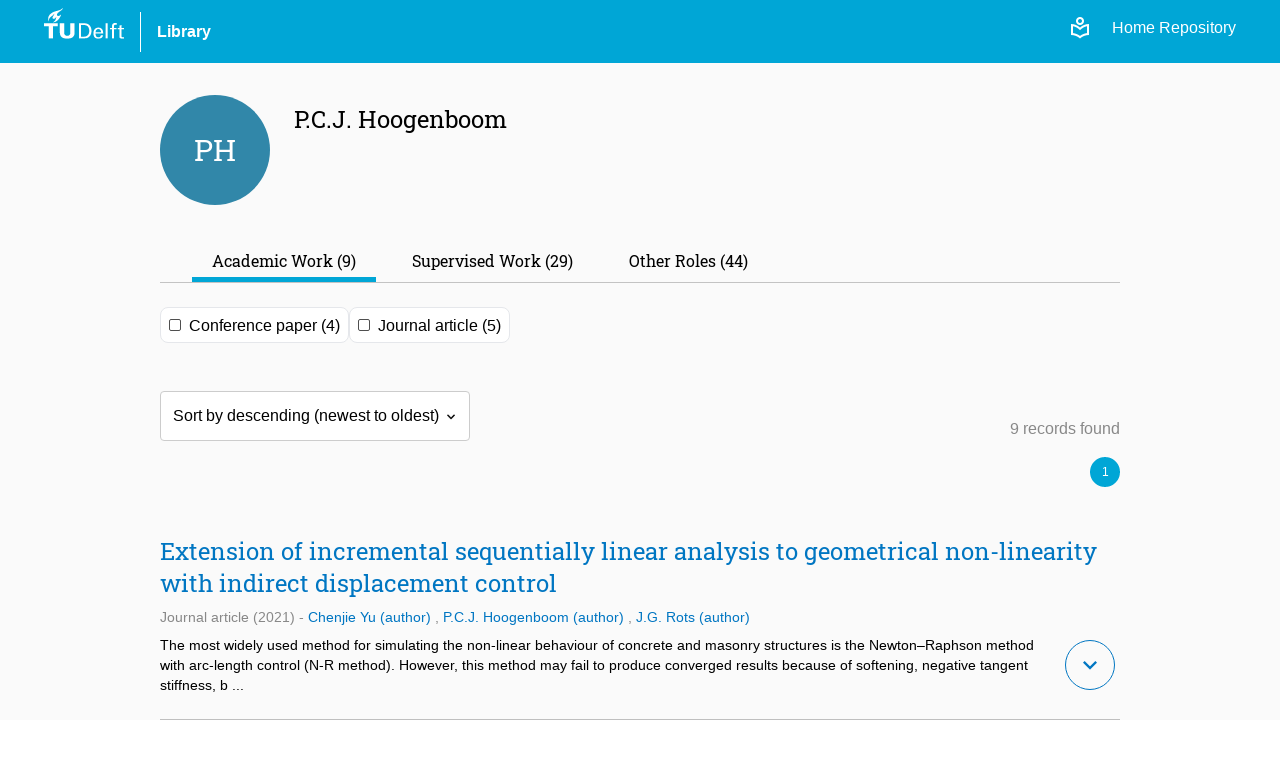

--- FILE ---
content_type: text/html; charset=utf-8
request_url: https://repository.tudelft.nl/person/Person_212e65bb-7027-4fa7-a98e-758627cc6126
body_size: 15152
content:
<!DOCTYPE html>
<html lang="en">
<head>
    <!-- Google tag (gtag.js) -->
    <script async src="https://www.googletagmanager.com/gtag/js?id=G-0YJD8QMQXL"></script>
    <script>
        window.dataLayer = window.dataLayer || [];

        function gtag() {
            dataLayer.push(arguments);
        }

        gtag('js', new Date());
        gtag('config', 'G-0YJD8QMQXL');
    </script>
    
        <title> P.C.J. Hoogenboom  | TU Delft Repository</title>
        <link rel=stylesheet href=/static/css/webapp.css type=text/css> <!-- need to remove -->
        <link rel=stylesheet href=/static/css/global.css type=text/css> <!-- need to remove -->
        <link rel=stylesheet href=/static/css/layout.css type=text/css>
        <link rel=stylesheet href=/static/css/MaterialIcon.css type=text/css>
        <link rel="icon" type="image/png" href="/static/images/favicon.ico">
        <link rel="stylesheet" href="/static/dist/css/output.css">
    
    
    
</head>
<body>
<div class="flex min-h-screen flex-col bg-off-white">

    <!-- Header -->
    <header class="bg-tu-delft-primary-blue text-white">
        
            <div class="xl:w-[1224px] m-auto flex flex-row justify-between px-4 py-2">
	<div class="flex flex-row space-x-4 justify-between items-center">
		<div class="w-20 pb-4">
			<a href="/"
				><img
					class="logo"
					src="/static/images/logo/tudelft_logo.svg"
					alt="TU Delft"
			/></a>
		</div>
		<div class="w-px h-10 bg-white"></div>
		<div>
			<a
				href="https://www.tudelft.nl/library"
				target="_blank"
				class="hover:underline font-bold"
				>Library</a
			>
		</div>
	</div>

	<div class="flex flex-row justify-end space-x-3 z-40">
		<div class="flex flex-row space-x-5 pt-2">
			<!-- The Figma design for the login link/button is below, but temporarily disabled -->
			<!-- <a href="/login">
				<span class="material-symbols-outlined align-sub text-base">
					login
				</span>
				Login
			</a> -->
			<a href="/login"
				><span class="material-symbols-outlined">local_library</span></a
			>
			<a class="text-white" href="/">Home Repository</a>
		</div>
	</div>
</div>
        
    </header>


    <!-- Main Content -->
    <main class="flex-grow">
        

    <div class="background-off-white">
        <div class="container items-start">
            <div class="content space-y-p pb-10">

                <!------------------------------------------------------------
                -----------------------  Person ------------------------------
                ------------------------------------------------------------->
                

                    <div class="person flex flex-row space-x-6">
                        

<div class="badge" id="badge-" data-color="PH">
    
        PH
    
</div>

<script>
    document.addEventListener("DOMContentLoaded", function () {
        applyColorsToBadge()
    });

    function applyColorsToBadge() {
        /**
         * If not photo the person background badges are colorizing according to them name
         * (to maintain color constant without necessity of entry in database)
         * This script apply the bg colors according.
         */

        const elementBadge = document.getElementById("badge-")
        const badgeHasImage = elementBadge.children[0]

        if (badgeHasImage) {
            elementBadge.style.backgroundColor = "transparent"
        } else {
            const colorId = "PH"
            elementBadge.style.backgroundColor = generateColor(colorId);
        }
    }

    const colorPalette = [
        "#0076C2", "#009B77", "#E21A1A", "#D4A300",
        "#2978A0", "#315659", "#9AB87A",
        "#444B6E", "#3D315B", "#7D8CC4",
        "#7E5920", "#8E5572", "#C879FF",
    ];

    function generateColor(input) {
        /**
         * Function to generate a color from input string
         */

            // Hash the input to generate a consistent number
        let hash = 0;
        for (let i = 0; i < input.length; i++) {
            hash = input.charCodeAt(i) + ((hash << 5) - hash);
        }

        // Map the hash to the color palette
        const paletteIndex = Math.abs(hash) % colorPalette.length;
        const baseColor = colorPalette[paletteIndex];

        // Slightly modify the base color to keep it unique
        return adjustColor(baseColor, hash);
    }


    function adjustColor(color, hash) {
        /*
        * Function to slightly adjust the color within colorPalette range to keep it unique
        * We have a color range pallet to maintain colors inside a certain website palette
        */
        let r = parseInt(color.substr(1, 2), 16);
        let g = parseInt(color.substr(3, 2), 16);
        let b = parseInt(color.substr(5, 2), 16);

        // Add a slight variation based on the hash
        r = (r + (hash & 0x0F)) % 256;
        g = (g + ((hash >> 4) & 0x0F)) % 256;
        b = (b + ((hash >> 8) & 0x0F)) % 256;

        // Ensure color remains within range
        return `#${('00' + r.toString(16)).substr(-2)}${('00' + g.toString(16)).substr(-2)}${('00' + b.toString(16)).substr(-2)}`;
    }
</script>
                        <div class="details py-2 space-y-1.5">
                            <h2>P.C.J. Hoogenboom</h2>
                            <div class="text-sm text-lighter-gray">
                                
                                    
                                    
                                
                            </div>
                        </div>
                    </div>
                

                <!--------------------------------------------------------------
                -----------------------  Messages ------------------------------
                --------------------------------------------------------------->
                

                <!----------------------------------------------------------------
                -------------------  Filters and navigations ---------------------
                ------------------------------------------------------------------>

                <div class="mt-10">
                    


<!-------------------------------------------------------------------------
---------------------- NAVIGATION TO OPEN THE TABS ------------------------
-------------------------------------------------------------------------->

<nav class="nav-tabs person-nav">
    <ul class="flex flex-row space-x-4 px-8">
        
            
    <li class="nav-tab-link">
        <a href="/person/academic/Person_212e65bb-7027-4fa7-a98e-758627cc6126?page=1" data-tab="academic">
            Academic Work (9)
        </a>
    </li>

        
        
            
    <li class="nav-tab-link">
        <a href="/person/supervised/Person_212e65bb-7027-4fa7-a98e-758627cc6126?page=1" data-tab="supervised">
            Supervised Work (29)
        </a>
    </li>

        
        
        
            
    <li class="nav-tab-link">
        <a href="/person/other/Person_212e65bb-7027-4fa7-a98e-758627cc6126?page=1" data-tab="other">
            Other Roles (44)
        </a>
    </li>

        
    </ul>
</nav>




    <script>

        // Add event listeners to the navigation tabs active based on the url
        document.addEventListener('DOMContentLoaded', function () {
            setActiveTab();
        });

        function setActiveTab() {
            const path = window.location.pathname;
            document.querySelectorAll('.nav-tab-link a').forEach(function (tabLink) {
                tabLink.classList.remove("active");
            });

            const activeTab = getActiveTab(path)
            activeTab.classList.add("active");
        }

        function getActiveTab(path) {
            /**
             * We first look at the path to see which tab is active (being displayed)
             * If the path is not present, the user is in the "root/default" of the page "/person/:person_id".
             * Is this case the first one (following the order in tabMapping) who has some quantity of work is the tab
             * being displayed (check person_controller.py), thus this one is set active.
             */

            const tabMapping = {
                academic: 9,
                supervised: 29,
                editorial: 0,
                other: 44
            };

            // Check path first to set tab as active
            for (let key in tabMapping) {
                if (path.includes(key)) {
                    return document.querySelector(`[data-tab="${key}"]`);
                }
            }

            // Fallback to work quantities
            for (let key in tabMapping) {
                if (tabMapping[key] > 0) {
                    return document.querySelector(`[data-tab="${key}"]`);
                }
            }

            return null; // default case, if no match
        }

    </script>


                </div>

                
                    <div class="flex flex-wrap gap-4 my-6">
                        
                            
    <div class="inline-flex items-center px-2 py-1 rounded-lg border bg-white cursor-pointer" id="object_type_conference_paper_card">
        <div class="flex items-center relative">
            <input type="checkbox"
                   data-type="object_type"
                   data-category="object_type"
                   data-key="conference_paper"
                   
                   name="checkbox_object_type_conference_paper"
                   class="peer h-3 w-3 cursor-pointer appearance-none rounded-sm bg-white border border-[#4F4F4F] hover:border-black checked:border-none filter-checkbox checkbox-card"
                   id="object_type_conference_paper_filter_id"/>
            <span class="absolute text-tu-delft-primary-blue opacity-0 peer-checked:opacity-100 top-1/2 left-1/2 transform -translate-x-1/2 -translate-y-1/2">
              <svg xmlns="http://www.w3.org/2000/svg" class="h-2.5 w-2.5" viewBox="0 0 20 20" fill="currentColor"
                   stroke="currentColor" stroke-width="1">
                <path fill-rule="evenodd"
                      d="M16.707 5.293a1 1 0 010 1.414l-8 8a1 1 0 01-1.414 0l-4-4a1 1 0 011.414-1.414L8 12.586l7.293-7.293a1 1 0 011.414 0z"
                      clip-rule="evenodd"></path>
              </svg>
            </span>
        </div>
        <label class="cursor-pointer ml-2 mt-0.5 select-none" for="object_type_conference_paper_filter_id">
            
                Conference paper
            
             (4)
        </label>
    </div>

                        
                            
    <div class="inline-flex items-center px-2 py-1 rounded-lg border bg-white cursor-pointer" id="object_type_journal_article_card">
        <div class="flex items-center relative">
            <input type="checkbox"
                   data-type="object_type"
                   data-category="object_type"
                   data-key="journal_article"
                   
                   name="checkbox_object_type_journal_article"
                   class="peer h-3 w-3 cursor-pointer appearance-none rounded-sm bg-white border border-[#4F4F4F] hover:border-black checked:border-none filter-checkbox checkbox-card"
                   id="object_type_journal_article_filter_id"/>
            <span class="absolute text-tu-delft-primary-blue opacity-0 peer-checked:opacity-100 top-1/2 left-1/2 transform -translate-x-1/2 -translate-y-1/2">
              <svg xmlns="http://www.w3.org/2000/svg" class="h-2.5 w-2.5" viewBox="0 0 20 20" fill="currentColor"
                   stroke="currentColor" stroke-width="1">
                <path fill-rule="evenodd"
                      d="M16.707 5.293a1 1 0 010 1.414l-8 8a1 1 0 01-1.414 0l-4-4a1 1 0 011.414-1.414L8 12.586l7.293-7.293a1 1 0 011.414 0z"
                      clip-rule="evenodd"></path>
              </svg>
            </span>
        </div>
        <label class="cursor-pointer ml-2 mt-0.5 select-none" for="object_type_journal_article_filter_id">
            
                Journal article
            
             (5)
        </label>
    </div>

                        
                    </div>
                

                <!-------------------------------------------------------------
                -----------------------  Records ------------------------------
                -------------------------------------------------------------->
                
                    <div class="mt-12">
                        <div class="flex flex-row justify-between items-end">
                            
   <div class="custom-select">
        <label for="sort_by"></label>
        <select id="sort_by" class="space-y-3" name="sort_by">
            
                
                    <option value="descending"
                         >
                        
                            Sort by descending (newest to oldest)
                        
                    </option>
                
                    <option value="ascending"
                        
                            selected="selected"
                         >
                        
                            Sort by ascending (oldest to newest)
                        
                    </option>
                
            
        </select>
    </div>

                            <div class="text-right text-light-gray">
                                <p>9 records found</p>
                            </div>

                        </div>
                        <div class="flex-0 flex-col search-index items-center mb-6">
                            
                                








    







    













    
        
    



    
    
    
    


<div class="flex justify-end mt-4 ">
    


    
        
            <div class="pagination selected">
                <p>1</p>
            </div>
        
    

    
</div>


                            
                        </div>
                        
                            

    <div class="listed-record-preview py-6">

        <div class="flex space-x-2">
            <div class="flex-1 space-y-1">
                <a href="/record/uuid:5581a1db-fd31-4d24-8df8-4ab5aa528816">
                    <p class="text-2xl font-roboto font-medium grow text-tu-delft-secondary-blue hover:underline">Extension of incremental sequentially linear analysis to geometrical non-linearity with indirect displacement control</p>
                </a>
                
            </div>

            

            
        </div>

        

        <div>

            <div class="metadata mt-2">
                
                    Journal article
                

                
                    
                    
                        (2021)
                    
                

                

                -<!-- If role, then display contributors role together with the name -->
    <a href="/person/Person_9dc2f060-961b-4bf3-b915-bef3c35688f7">
        <span class="hover:underline text-tu-delft-secondary-blue">

            Chenjie

            
                Yu
                (author)</span>
        </a>,<!-- If role, then display contributors role together with the name -->
    <a href="/person/Person_212e65bb-7027-4fa7-a98e-758627cc6126">
        <span class="hover:underline text-tu-delft-secondary-blue">

            P.C.J.

            
                Hoogenboom
                (author)</span>
        </a>,<!-- If role, then display contributors role together with the name -->
    <a href="/person/Person_b539cb75-f03c-4675-a2d9-e50ecd0cc466">
        <span class="hover:underline text-tu-delft-secondary-blue">

            J.G.

            
                Rots
                (author)</span>
        </a></div>

            


            
        </div>

        <div id="description-Thing_5581a1db-fd31-4d24-8df8-4ab5aa528816" class="description mt-2 text-sm">
            <div class="flex items-bottom">
                
                    
                    <div class="flex-1 mr-0">
                        <div id="short-description-Thing_5581a1db-fd31-4d24-8df8-4ab5aa528816"
                             class="short-description">
                            <div>
                                The most widely used method for simulating the non-linear behaviour of concrete and masonry structures is the Newton–Raphson method with arc-length control (N-R method). However, this method may fail to produce converged results because of softening, negative tangent stiffness, b
                                ...
                            </div>
                        </div>
                        
                        <div id="full-description-Thing_5581a1db-fd31-4d24-8df8-4ab5aa528816" class="full-description"
                             style="display: none">
                            <p>The most widely used method for simulating the non-linear behaviour of concrete and masonry structures is the Newton–Raphson method with arc-length control (N-R method). However, this method may fail to produce converged results because of softening, negative tangent stiffness, bifurcations or snap-back. Sometimes, convergence can be obtained by controlling degrees of freedom in the failure process zone or by applying sequentially linear analysis (SLA). However, the location of the failure is often not known a priori and geometrical non-linearity needs to be included. Recently, incremental sequentially linear analysis (ISLA) has been proposed, which is based on a combination of the N-R method and SLA. The solution search path follows damage cycles sequentially with secant stiffness corresponding to local damage increments, which traces both damage history (explicit) and displacement history (implicit). The objective of this paper is to demonstrate that ISLA can be applied to problems that behave geometrically nonlinear in addition to physically nonlinear. In this paper, we introduce a method that combines ISLA with indirect displacement control. This method stabilises localised damage process areas and avoids the global unloading caused by geometrical and physical non-linearity. The method uses one or more control points, which are positioned independently of the failure process zones. Two masonry walls were tested and analysed. The load was perpendicular to their planes and evenly distributed. The walls were supported on two or four edges. Stable post-peak results were computed for large geometrical non-linear displacements, and localised crack propagation was computed robustly and correctly.</p>
                        </div>
                    </div>
                    <div class="flex-0">
                        
                            <button id="btn-more-Thing_5581a1db-fd31-4d24-8df8-4ab5aa528816" class="btn-more"
                                    onclick="displayFullDescription('Thing_5581a1db-fd31-4d24-8df8-4ab5aa528816')">
                                expand_more
                            </button>
                        
                    </div>
                
            </div>
        </div>
    </div>

                        
                            

    <div class="listed-record-preview py-6">

        <div class="flex space-x-2">
            <div class="flex-1 space-y-1">
                <a href="/record/uuid:f78509ff-197b-4e65-93c7-d96b92eaf279">
                    <p class="text-2xl font-roboto font-medium grow text-tu-delft-secondary-blue hover:underline">General formulation of equivalent moment factor for elastic lateral torsional buckling of slender rectangular sections and I-sections</p>
                </a>
                
            </div>

            

            
        </div>

        

        <div>

            <div class="metadata mt-2">
                
                    Journal article
                

                
                    
                    
                        (2020)
                    
                

                

                -<!-- If role, then display contributors role together with the name -->
    <a href="/person/Person_96ec6e6b-5875-4c6e-85dc-fe8aba7c83cb">
        <span class="hover:underline text-tu-delft-secondary-blue">

            D.

            
                Bresser
                (author)</span>
        </a>,<!-- If role, then display contributors role together with the name -->
    <a href="/person/Person_647ab0ac-d580-4020-b813-c7f15da3a19a">
        <span class="hover:underline text-tu-delft-secondary-blue">

            G.J.P.

            
                Ravenshorst
                (author)</span>
        </a>,<!-- If role, then display contributors role together with the name -->
    <a href="/person/Person_212e65bb-7027-4fa7-a98e-758627cc6126">
        <span class="hover:underline text-tu-delft-secondary-blue">

            P.C.J.

            
                Hoogenboom
                (author)</span>
        </a></div>

            


            
        </div>

        <div id="description-Thing_f78509ff-197b-4e65-93c7-d96b92eaf279" class="description mt-2 text-sm">
            <div class="flex items-bottom">
                
                    
                    <div class="flex-1 mr-0">
                        <div id="short-description-Thing_f78509ff-197b-4e65-93c7-d96b92eaf279"
                             class="short-description">
                            <div>
                                In the past decades, great progress has been made in analyzing lateral torsional buckling of slender beams. The phenomena has been accurately described by differential equations, closed form solutions are available for specific cases and the solution for any load and any boundary
                                ...
                            </div>
                        </div>
                        
                        <div id="full-description-Thing_f78509ff-197b-4e65-93c7-d96b92eaf279" class="full-description"
                             style="display: none">
                            <p>In the past decades, great progress has been made in analyzing lateral torsional buckling of slender beams. The phenomena has been accurately described by differential equations, closed form solutions are available for specific cases and the solution for any load and any boundary condition can be obtained by finite element analysis. Timber and steel design standards provide a procedure based on equivalent moment factors. With this procedure, beams can be designed straightforwardly. However, modern designers continue to push the envelope and more irregular load patterns are found, on which the design standards do not provide solutions. Consequently, designers are forced to determine the equivalent moment factors based on case-specific literature and/or conservative assumptions. Unfortunately, this makes many challenging modern designs uneconomical. Furthermore, significant inconsistencies between the different design procedures are found. For that purpose, this paper proposes a solution in the form of a general formulation to determine equivalent moment factors for any loading on a single-span beam for both free and restrained lateral bending and/or warping at the supports, for both I-sections and rectangular slender sections loaded in the shear center. It is shown that the obtained moment factors are accurate and in good agreement with design standards and literature, and a wide range of irregular load patterns is considered.</p>
                        </div>
                    </div>
                    <div class="flex-0">
                        
                            <button id="btn-more-Thing_f78509ff-197b-4e65-93c7-d96b92eaf279" class="btn-more"
                                    onclick="displayFullDescription('Thing_f78509ff-197b-4e65-93c7-d96b92eaf279')">
                                expand_more
                            </button>
                        
                    </div>
                
            </div>
        </div>
    </div>

                        
                            

    <div class="listed-record-preview py-6">

        <div class="flex space-x-2">
            <div class="flex-1 space-y-1">
                <a href="/record/uuid:353f8d7f-28fe-46e0-ae26-70ed98be3450">
                    <p class="text-2xl font-roboto font-medium grow text-tu-delft-secondary-blue hover:underline">Incremental sequentially linear analysis of a notched beam</p>
                </a>
                
            </div>

            

            
        </div>

        

        <div>

            <div class="metadata mt-2">
                
                    Conference paper
                

                
                    
                    
                        (2018)
                    
                

                

                -<!-- If role, then display contributors role together with the name -->
    <a href="/person/Person_9dc2f060-961b-4bf3-b915-bef3c35688f7">
        <span class="hover:underline text-tu-delft-secondary-blue">

            Chenjie

            
                Yu
                (author)</span>
        </a>,<!-- If role, then display contributors role together with the name -->
    <a href="/person/Person_212e65bb-7027-4fa7-a98e-758627cc6126">
        <span class="hover:underline text-tu-delft-secondary-blue">

            P.C.J.

            
                Hoogenboom
                (author)</span>
        </a>,<!-- If role, then display contributors role together with the name -->
    <a href="/person/Person_b539cb75-f03c-4675-a2d9-e50ecd0cc466">
        <span class="hover:underline text-tu-delft-secondary-blue">

            J.G.

            
                Rots
                (author)</span>
        </a></div>

            


            
        </div>

        <div id="description-Thing_353f8d7f-28fe-46e0-ae26-70ed98be3450" class="description mt-2 text-sm">
            <div class="flex items-bottom">
                
                    
                    <div class="flex-1 mr-0">
                        <div id="short-description-Thing_353f8d7f-28fe-46e0-ae26-70ed98be3450"
                             class="short-description">
                            <div>
                                Incremental Sequentially Linear Analysis (ISLA) is a new algorithm for non-linear finite element analysis. It is an extension of Sequentially Linear Analysis (SLA) which has been applied since 2001 as an alternative to the Newton-Raphson method when bifurcation, snap-back or dive
                                ...
                            </div>
                        </div>
                        
                        <div id="full-description-Thing_353f8d7f-28fe-46e0-ae26-70ed98be3450" class="full-description"
                             style="display: none">
                            Incremental Sequentially Linear Analysis (ISLA) is a new algorithm for non-linear finite element analysis. It is an extension of Sequentially Linear Analysis (SLA) which has been applied since 2001 as an alternative to the Newton-Raphson method when bifurcation, snap-back or divergence problems arise. ISLA is an incremental procedure with an implicit scheme, which starts and ends with an equilibrium state. The solution search path fol-lows damage steps sequentially with secant stiffness. In each iteration only one element is selected for damaging in the next iteration, which is a similar procedure as used in SLA. In this paper, ISLA is explained and demonstrated for a notched beam test. Because of the incremental procedure, ISLA can be extended to non-proportional loading, geometrically non-linear analysis and transient analysis. The searching path of ISLA is based on physical parameters (damage and history) rather than guided by numerical parameters. In addition, the method keeps the same incremental format throughout the entire analysis, circumventing the need to switch intermittently from incremental to total approaches or vice versa.
                        </div>
                    </div>
                    <div class="flex-0">
                        
                            <button id="btn-more-Thing_353f8d7f-28fe-46e0-ae26-70ed98be3450" class="btn-more"
                                    onclick="displayFullDescription('Thing_353f8d7f-28fe-46e0-ae26-70ed98be3450')">
                                expand_more
                            </button>
                        
                    </div>
                
            </div>
        </div>
    </div>

                        
                            

    <div class="listed-record-preview py-6">

        <div class="flex space-x-2">
            <div class="flex-1 space-y-1">
                <a href="/record/uuid:86d89831-55d2-4316-96a3-65fb0ec8e82e">
                    <p class="text-2xl font-roboto font-medium grow text-tu-delft-secondary-blue hover:underline">Incremental sequentially linear analysis to control failure for quasi-brittle materials and structures including non-proportional loading</p>
                </a>
                
            </div>

            

            
        </div>

        

        <div>

            <div class="metadata mt-2">
                
                    Journal article
                

                
                    
                    
                        (2018)
                    
                

                

                -<!-- If role, then display contributors role together with the name -->
    <a href="/person/Person_9dc2f060-961b-4bf3-b915-bef3c35688f7">
        <span class="hover:underline text-tu-delft-secondary-blue">

            Chenjie

            
                Yu
                (author)</span>
        </a>,<!-- If role, then display contributors role together with the name -->
    <a href="/person/Person_212e65bb-7027-4fa7-a98e-758627cc6126">
        <span class="hover:underline text-tu-delft-secondary-blue">

            P.C.J.

            
                Hoogenboom
                (author)</span>
        </a>,<!-- If role, then display contributors role together with the name -->
    <a href="/person/Person_b539cb75-f03c-4675-a2d9-e50ecd0cc466">
        <span class="hover:underline text-tu-delft-secondary-blue">

            J.G.

            
                Rots
                (author)</span>
        </a></div>

            


            
        </div>

        <div id="description-Thing_86d89831-55d2-4316-96a3-65fb0ec8e82e" class="description mt-2 text-sm">
            <div class="flex items-bottom">
                
                    
                    <div class="flex-1 mr-0">
                        <div id="short-description-Thing_86d89831-55d2-4316-96a3-65fb0ec8e82e"
                             class="short-description">
                            <div>
                                Quasi brittle materials, such as un-reinforced masonry or concrete are difficult to analyse because often the traditional Newton–Raphson (N-R) procedure fails to converge. Many solutions have been proposed such as Sequentially Linear Analysis (SLA), but these may fail in case of 
                                ...
                            </div>
                        </div>
                        
                        <div id="full-description-Thing_86d89831-55d2-4316-96a3-65fb0ec8e82e" class="full-description"
                             style="display: none">
                            Quasi brittle materials, such as un-reinforced masonry or concrete are difficult to analyse because often the traditional Newton–Raphson (N-R) procedure fails to converge. Many solutions have been proposed such as Sequentially Linear Analysis (SLA), but these may fail in case of non-proportional loading with a large prestress. In this paper a new method is proposed that is based on a combination of the Newton–Raphson method and Sequentially Linear Analysis. The method is incremental; each increment starts and ends with an equilibrium state. The solution search path follows damage cycles sequentially with secant stiffness. The proposed method is demonstrated to be robust and accurate. It has been tested on prestressed concrete beams. It can be naturally extended to other types of analyses (e.g. geometrically non-linear analysis and transient analysis) due to the incremental procedure. In addition, it is shown that high prestress values can transform the behaviour of a concrete beam from softening to hardening.
                        </div>
                    </div>
                    <div class="flex-0">
                        
                            <button id="btn-more-Thing_86d89831-55d2-4316-96a3-65fb0ec8e82e" class="btn-more"
                                    onclick="displayFullDescription('Thing_86d89831-55d2-4316-96a3-65fb0ec8e82e')">
                                expand_more
                            </button>
                        
                    </div>
                
            </div>
        </div>
    </div>

                        
                            

    <div class="listed-record-preview py-6">

        <div class="flex space-x-2">
            <div class="flex-1 space-y-1">
                <a href="/record/uuid:10d42863-9c37-4d2e-ac1f-fc3506ab0080">
                    <p class="text-2xl font-roboto font-medium grow text-tu-delft-secondary-blue hover:underline">Case-Study on the Application of Precast Double-Curved Concrete Elements for the Green Planet Shell Structure</p>
                </a>
                
            </div>

            

            
        </div>

        

        <div>

            <div class="metadata mt-2">
                
                    Conference paper
                

                
                    
                    
                        (2018)
                    
                

                

                -<!-- If role, then display contributors role together with the name -->
    <a href="/person/Person_1d9a0d86-1a72-4d15-9633-17da19a1f66a">
        <span class="hover:underline text-tu-delft-secondary-blue">

            S.

            
                Witterholt
                (author)</span>
        </a>,<!-- If role, then display contributors role together with the name -->
    <a href="/person/Person_f017d305-730e-466e-89d8-4a6b44f69757">
        <span class="hover:underline text-tu-delft-secondary-blue">

            H.R.

            
                Schipper
                (author)</span>
        </a>,<!-- If role, then display contributors role together with the name -->
    <a href="/person/Person_f19f6f00-2b8e-411f-a28d-702f92b1a93b">
        <span class="hover:underline text-tu-delft-secondary-blue">

            S.

            
                Grunewald
                (author)</span>
        </a>,<!-- If role, then display contributors role together with the name -->
    <a href="/person/Person_212e65bb-7027-4fa7-a98e-758627cc6126">
        <span class="hover:underline text-tu-delft-secondary-blue">

            P.C.J.

            
                Hoogenboom
                (author)</span>
        </a>,<!-- If role, then display contributors role together with the name -->
    <a href="/person/Person_44f455a1-5dba-48e4-a78a-079e0b06be2d">
        <span class="hover:underline text-tu-delft-secondary-blue">

            R.

            
                Nijsse
                (author)</span>
        </a>,<!-- If role, then display contributors role together with the name -->
    <a href="/person/Person_8067b510-557c-4dd5-843e-dd4d033b7fa0">
        <span class="hover:underline text-tu-delft-secondary-blue">

            H

            
                van Vliet
                (author)</span>
        </a></div>

            


            
        </div>

        <div id="description-Thing_10d42863-9c37-4d2e-ac1f-fc3506ab0080" class="description mt-2 text-sm">
            <div class="flex items-bottom">
                
                    
                    <div class="flex-1 mr-0">
                        <div id="short-description-Thing_10d42863-9c37-4d2e-ac1f-fc3506ab0080"
                             class="short-description">
                            <div>
                                Double-curved structures in general, and monolithic concrete shell structures more specifically, can transfer forces very efficiently. As a result, the thickness-to-span ratio can be very low, which, material-wise, can lead to a very economical design. However, the construction o
                                ...
                            </div>
                        </div>
                        
                        <div id="full-description-Thing_10d42863-9c37-4d2e-ac1f-fc3506ab0080" class="full-description"
                             style="display: none">
                            Double-curved structures in general, and monolithic concrete shell structures more specifically, can transfer forces very efficiently. As a result, the thickness-to-span ratio can be very low, which, material-wise, can lead to a very economical design. However, the construction of shell structures is very labour-intensive and comes with high formwork costs and shells in modern building practice are rarely constructed. Concrete shell structures can be cast in-situ making use of temporary formwork and falsework, but they can be (partially) prefabricated as well, like the Palazzetto dello Sport in Rome. Although precasting is an effective technology for the repetitive production of concrete elements, for double-curved structures, having a large variety of shapes, the advantages of precasting seem to diminish quickly as a result of high formwork costs. Another disadvantage of precasting shell elements obviously seems to be the complexity of the required connections. For shell structures, the loss of stiffness of the connections might even lead to a crucial reduction of the buckling stability. A combination of both building methods, the prefabrication of the supportive structure and a finish with a cast in-situ layer, solves this before-mentioned issues and the advantages of both methods are combined: reduction of the complexity of the connections with an in-situ cast concrete layer and integration of the supportive structure in the design for a more cost-efficient erection. This paper describes the study of an innovative, partially precast, alternative solution for the construction of shell structures, and specifically addresses the influence of connections between precast elements on the overall shell behaviour. The Green Planet gas station along the A32 highway in The Netherlands was selected as a design case for such a building method.
                        </div>
                    </div>
                    <div class="flex-0">
                        
                            <button id="btn-more-Thing_10d42863-9c37-4d2e-ac1f-fc3506ab0080" class="btn-more"
                                    onclick="displayFullDescription('Thing_10d42863-9c37-4d2e-ac1f-fc3506ab0080')">
                                expand_more
                            </button>
                        
                    </div>
                
            </div>
        </div>
    </div>

                        
                            

    <div class="listed-record-preview py-6">

        <div class="flex space-x-2">
            <div class="flex-1 space-y-1">
                <a href="/record/uuid:0ba81de0-e1b6-4461-911f-af2db3a645e8">
                    <p class="text-2xl font-roboto font-medium grow text-tu-delft-secondary-blue hover:underline">Hierarchical Bayesian fatigue data analysis</p>
                </a>
                
            </div>

            

            
        </div>

        

        <div>

            <div class="metadata mt-2">
                
                    Journal article
                

                
                    
                    
                        (2017)
                    
                

                

                -<!-- If role, then display contributors role together with the name -->
    <a href="/person/Person_87b0c8fb-f921-4ba8-9fc2-c3daa79b46e2">
        <span class="hover:underline text-tu-delft-secondary-blue">

            X.

            
                Liu
                (author)</span>
        </a>,<!-- If role, then display contributors role together with the name -->
    <a href="/person/Person_743265c6-1ec3-477f-b640-ad41ad36837a">
        <span class="hover:underline text-tu-delft-secondary-blue">

            Da Gang

            
                Lu
                (author)</span>
        </a>,<!-- If role, then display contributors role together with the name -->
    <a href="/person/Person_212e65bb-7027-4fa7-a98e-758627cc6126">
        <span class="hover:underline text-tu-delft-secondary-blue">

            P.C.J.

            
                Hoogenboom
                (author)</span>
        </a></div>

            


            
        </div>

        <div id="description-Thing_0ba81de0-e1b6-4461-911f-af2db3a645e8" class="description mt-2 text-sm">
            <div class="flex items-bottom">
                
                    
                    <div class="flex-1 mr-0">
                        <div id="short-description-Thing_0ba81de0-e1b6-4461-911f-af2db3a645e8"
                             class="short-description">
                            <div>
                                The problem minimizing the number of specimens required for fatigue data analysis is considered in this research. Assuming unknown hyperparameters described via prior distributions, a hierarchical Bayesian model with accumulated prior information was proposed to deal with this is
                                ...
                            </div>
                        </div>
                        
                        <div id="full-description-Thing_0ba81de0-e1b6-4461-911f-af2db3a645e8" class="full-description"
                             style="display: none">
                            <p>The problem minimizing the number of specimens required for fatigue data analysis is considered in this research. Assuming unknown hyperparameters described via prior distributions, a hierarchical Bayesian model with accumulated prior information was proposed to deal with this issue. One of the main advantages of hierarchical Bayesian model over the empirical Bayesian model is that the prior distributions with hierarchical structure can incorporate structural prior and subjective prior simultaneously. The probabilistic stress-cycle (P-S-N) curves are generated from the predictive distributions, involving both the randomness of parameters and the scatter of observations, and calculated by an identical hierarchical structure. The numerical calculation is done via the Gibbs sampler, which makes the whole process simple and intuitive.</p>
                        </div>
                    </div>
                    <div class="flex-0">
                        
                            <button id="btn-more-Thing_0ba81de0-e1b6-4461-911f-af2db3a645e8" class="btn-more"
                                    onclick="displayFullDescription('Thing_0ba81de0-e1b6-4461-911f-af2db3a645e8')">
                                expand_more
                            </button>
                        
                    </div>
                
            </div>
        </div>
    </div>

                        
                            

    <div class="listed-record-preview py-6">

        <div class="flex space-x-2">
            <div class="flex-1 space-y-1">
                <a href="/record/uuid:1455595f-7763-4df6-aa47-f729be66d08a">
                    <p class="text-2xl font-roboto font-medium grow text-tu-delft-secondary-blue hover:underline">Shape imperfections of reinforced concrete shell roofs</p>
                </a>
                
            </div>

            

            
        </div>

        

        <div>

            <div class="metadata mt-2">
                
                    Journal article
                

                
                    
                    
                        (2016)
                    
                

                

                -<!-- If role, then display contributors role together with the name -->
    <a href="/person/Person_b255f556-1c39-49c4-90f4-a4d0177bdc90">
        <span class="hover:underline text-tu-delft-secondary-blue">

            B.

            
                Elferink
                (author)</span>
        </a>,<!-- If role, then display contributors role together with the name -->
    <a href="/person/Person_e12b0b46-398d-40a9-8c14-a2053519ada5">
        <span class="hover:underline text-tu-delft-secondary-blue">

            P.

            
                Eigenraam
                (author)</span>
        </a>,<!-- If role, then display contributors role together with the name -->
    <a href="/person/Person_212e65bb-7027-4fa7-a98e-758627cc6126">
        <span class="hover:underline text-tu-delft-secondary-blue">

            P.C.J.

            
                Hoogenboom
                (author)</span>
        </a>,<!-- If role, then display contributors role together with the name -->
    <a href="/person/Person_b539cb75-f03c-4675-a2d9-e50ecd0cc466">
        <span class="hover:underline text-tu-delft-secondary-blue">

            J.G.

            
                Rots
                (author)</span>
        </a></div>

            


            
        </div>

        <div id="description-Thing_1455595f-7763-4df6-aa47-f729be66d08a" class="description mt-2 text-sm">
            <div class="flex items-bottom">
                
                    
                    <div class="flex-1 mr-0">
                        <div id="short-description-Thing_1455595f-7763-4df6-aa47-f729be66d08a"
                             class="short-description">
                            <div>
                                The precise geometries of three reinforced concrete shell roofs have been measured with a laser scanner. The resulting point cloud has been modelled by NURBS surfaces. Two methods have been developed for determining the shape imperfections with lengths between 0.5 and 5.5 m. The 
                                ...
                            </div>
                        </div>
                        
                        <div id="full-description-Thing_1455595f-7763-4df6-aa47-f729be66d08a" class="full-description"
                             style="display: none">
                            The precise geometries of three reinforced concrete shell roofs have been measured with a laser scanner. The resulting point cloud has been modelled by NURBS surfaces. Two methods have been developed for determining the shape imperfections with lengths between 0.5 and 5.5 m. The largest observed imperfection amplitude is 80 mm with length of 5 m. The imperfections are represented by a variance spectrum and an extreme value distribution. From this are derived a formula for the characteristic imperfection amplitude and the partial safety factor.
                        </div>
                    </div>
                    <div class="flex-0">
                        
                            <button id="btn-more-Thing_1455595f-7763-4df6-aa47-f729be66d08a" class="btn-more"
                                    onclick="displayFullDescription('Thing_1455595f-7763-4df6-aa47-f729be66d08a')">
                                expand_more
                            </button>
                        
                    </div>
                
            </div>
        </div>
    </div>

                        
                            

    <div class="listed-record-preview py-6">

        <div class="flex space-x-2">
            <div class="flex-1 space-y-1">
                <a href="/record/uuid:23b25a1b-1c5e-4a68-bceb-213742cdefef">
                    <p class="text-2xl font-roboto font-medium grow text-tu-delft-secondary-blue hover:underline">Algorithm for Non-proportional Loading in Sequentially Linear Analysis</p>
                </a>
                
            </div>

            

            
        </div>

        

        <div>

            <div class="metadata mt-2">
                
                    Conference paper
                

                
                    
                    
                        (2016)
                    
                

                

                -<!-- If role, then display contributors role together with the name -->
    <a href="/person/Person_9dc2f060-961b-4bf3-b915-bef3c35688f7">
        <span class="hover:underline text-tu-delft-secondary-blue">

            Chenjie

            
                Yu
                (author)</span>
        </a>,<!-- If role, then display contributors role together with the name -->
    <a href="/person/Person_212e65bb-7027-4fa7-a98e-758627cc6126">
        <span class="hover:underline text-tu-delft-secondary-blue">

            P.C.J.

            
                Hoogenboom
                (author)</span>
        </a>,<!-- If role, then display contributors role together with the name -->
    <a href="/person/Person_b539cb75-f03c-4675-a2d9-e50ecd0cc466">
        <span class="hover:underline text-tu-delft-secondary-blue">

            J.G.

            
                Rots
                (author)</span>
        </a></div>

            


            
        </div>

        <div id="description-Thing_23b25a1b-1c5e-4a68-bceb-213742cdefef" class="description mt-2 text-sm">
            <div class="flex items-bottom">
                
                    
                    <div class="flex-1 mr-0">
                        <div id="short-description-Thing_23b25a1b-1c5e-4a68-bceb-213742cdefef"
                             class="short-description">
                            <div>
                                Sequentially linear analysis (SLA) is an alternative to the Newton-Raphson method for analyzing the nonlinear behavior of reinforced concrete and masonry structures. In this paper SLA is extended to load cases that are applied one after the other, for example first dead load and 
                                ...
                            </div>
                        </div>
                        
                        <div id="full-description-Thing_23b25a1b-1c5e-4a68-bceb-213742cdefef" class="full-description"
                             style="display: none">
                            Sequentially linear analysis (SLA) is an alternative to the Newton-Raphson method for analyzing the nonlinear behavior of reinforced concrete and masonry structures. In this paper SLA is extended to load cases that are applied one after the other, for example first dead load and then wind load. It is shown that every nonlinear analysis step can be made in just two linear elastic analysis steps. The proposed algorithm is extremely robust, which is demonstrated in a prestressed concrete beam analysis. A comparison is made between results of SLA and Newton-Raphson with arch length control.
                        </div>
                    </div>
                    <div class="flex-0">
                        
                            <button id="btn-more-Thing_23b25a1b-1c5e-4a68-bceb-213742cdefef" class="btn-more"
                                    onclick="displayFullDescription('Thing_23b25a1b-1c5e-4a68-bceb-213742cdefef')">
                                expand_more
                            </button>
                        
                    </div>
                
            </div>
        </div>
    </div>

                        
                            

    <div class="listed-record-preview py-6">

        <div class="flex space-x-2">
            <div class="flex-1 space-y-1">
                <a href="/record/uuid:8f487c59-33ee-4fef-ba7b-80e392088bc0">
                    <p class="text-2xl font-roboto font-medium grow text-tu-delft-secondary-blue hover:underline">The relationship of form and force in (irregular) curved surfaces</p>
                </a>
                
            </div>

            

            
        </div>

        

        <div>

            <div class="metadata mt-2">
                
                    Conference paper
                

                
                    
                    
                        (2005)
                    
                

                

                -<!-- If role, then display contributors role together with the name -->
    <a href="/person/Person_7a731568-6aae-46c4-89c2-ffaa472db6b4">
        <span class="hover:underline text-tu-delft-secondary-blue">

            A.

            
                Borgart
                (author)</span>
        </a>,<!-- If role, then display contributors role together with the name -->
    <a href="/person/Person_dd6cd7e1-b47c-4e1f-84c7-b3407aa55981">
        <span class="hover:underline text-tu-delft-secondary-blue">

            M

            
                de Leuw
                (author)</span>
        </a>,<!-- If role, then display contributors role together with the name -->
    <a href="/person/Person_212e65bb-7027-4fa7-a98e-758627cc6126">
        <span class="hover:underline text-tu-delft-secondary-blue">

            P.C.J.

            
                Hoogenboom
                (author)</span>
        </a></div>

            


            
        </div>

        <div id="description-Thing_8f487c59-33ee-4fef-ba7b-80e392088bc0" class="description mt-2 text-sm">
            <div class="flex items-bottom">
                
                    
                    <div class="flex-1 mr-0">
                        <div id="short-description-Thing_8f487c59-33ee-4fef-ba7b-80e392088bc0"
                             class="short-description">
                            <div>
                                There is a great knowledge of the mechanical behavior of geometrically regular curved surfaces like most shells structures are formed by (Flugge [1]). This is mainly because these surfaces are relatively easily described by analytical mathematical functions. For describing irregu
                                ...
                            </div>
                        </div>
                        
                        <div id="full-description-Thing_8f487c59-33ee-4fef-ba7b-80e392088bc0" class="full-description"
                             style="display: none">
                            There is a great knowledge of the mechanical behavior of geometrically regular curved surfaces like most shells structures are formed by (Flugge [1]). This is mainly because these surfaces are relatively easily described by analytical mathematical functions. For describing irregular curved surfaces, like those in Free From Architecture, there are very little analytical mathematical functions available and there for it is very hard to derive formulas to describe their mechanical behavior. One way of dealing with this problem is to calculate the stresses and strains of these irregular curved structures with computer programs based on the finite element method. The problem with that is that you only obtain quantitative information about the results (like the magnitude of the forces) but not any qualitative information. It doesn’t always give clear insight into the structural behavior. For example, what is the relation between the shape of the curved surface and the flow of forces. In analytical formulas for regular curved surfaces there is a quantitative relation between the magnitude of the forces and the shape of the shell, like the radius. Because of the lack of insight it can be difficult to design irregular curved surfaces which have shell-like behavior, that is mainly extension forces and little bending moments.<br/><br/>The research tries the reveal some of the mysteries of the relationship between form and force of irregular curved surfaces. In 2D structures the load and the supports determine the line of thrust of the load. If the system line of a structure deviates from the line of thrust of the load it will cause “corrective” bending moments in the structure. In 3D structures like shells, for example a dome, the line of thrust of the load can be corrected by the hoop forces so to coincide with the system line of the shell so there are no bending moments in the dome. For a dome where the line of thrust of the load falls outside the system line the hoop forces are compression, and where the line of thrust of the load falls inside of the dome the hoop forces are tension (Figure 1). If we know the “3D line” (surface) of thrust of the load in regards to it’s supports and we combine this with any (irregular) curved surface it is possible to determine the forces in the shell. A way of determining the flow of forces of (irregular) curved surfaces is the “rain flow” analysis of the geometry of the curved surface.
                        </div>
                    </div>
                    <div class="flex-0">
                        
                            <button id="btn-more-Thing_8f487c59-33ee-4fef-ba7b-80e392088bc0" class="btn-more"
                                    onclick="displayFullDescription('Thing_8f487c59-33ee-4fef-ba7b-80e392088bc0')">
                                expand_more
                            </button>
                        
                    </div>
                
            </div>
        </div>
    </div>

                        
                    </div>
                

            </div>
        </div>
    </div>



    </main>

    <!-- Footer -->
    <footer class="bg-off-white">
        
            <footer class="w-full min-h-[400px] bg-[url('/static/images/logo/torch.svg')] bg-no-repeat bg-[length:270%] bg-[position:13%_75%] flex flex-col justify-between pt-4 sm:pt-16 border-t border-clear-gray">
    <div class="px-4 py-2">
        <div class="lg:w-[1000px] flex flex-col sm:flex-row justify-between gap-4 sm:gap-20 m-auto">
            <!-- Info Column -->
            <div class="basis-2/4">
                <p class="text-4.5xl font-light font-roboto">TU Delft Repository</p>
                <div class="py-4 sm:p-4 sm:pl-3 mt-4">The TU Delft Repository is a digital repository for TU Delft’s research and a
                    service provided by the
                    TU Delft Library.
                </div>
            </div>
            <!-- Contact -->
            <div class="flex flex-row grow gap-20 pb-4 sm:pb-0">
                <div class="basis-1/2 pt-4">
                    <div>
                        <p class="mb-1">Building 21</p>
                        <p class="mb-1">Prometheusplein 1</p>
                        <p class="mb-1">2628ZC Delft</p>
                        <p class="mb-1">
                            <a href="mailto:library@tudelft.nl" class="hover:underline">
                                library@tudelft.nl
                            </a>
                        </p>
                        <p class="mb-1">+31 (0)15 27 85678</p>
                    </div>
                </div>
                <!-- Navigation -->
                <div class="basis-1/2 pt-2">
                    <h2 class="text-2xl font-roboto mb-4">Navigation</h2>
                    <nav class="flex flex-col space-y-1.5">
                        <a class="hover:underline" href="/" title="Home repository">Home</a>
                        <a class="hover:underline" href="/content-in-the-repository" title="FAQ">About</a>
                        <a class="hover:underline" href="/search?" title="Search">Search</a>
                        <a class="hover:underline" href="/upload-content" title="Upload Content">Upload Content</a>
                        <a class="hover:underline" href="/contact" title="Contact">Contact</a>
                        <a class="hover:underline" href="/faq" title="FAQ">FAQ</a>
                    </nav>
                </div>
            </div>

        </div>
    </div>
    <div class="px-4 py-2 bg-darkmode-black">
        <div class="lg:w-[1000px] flex flex-row justify-between m-auto items-center">
            <div class="flex flex-row space-x-4 justify-between items-center">
                <div class="w-20 pb-4">
                    <a href="/"><img class="logo" src="/static/images/logo/tudelft_logo.svg" alt="TU Delft"></a>
                </div>
                <div class="w-px h-10 bg-white "></div>
                <div>
                    <a href="https://www.tudelft.nl/library" target="_blank"
                       class="hover:underline text-white">Library</a>
                </div>
            </div>
            <nav class="flex flex-row space-x-4 text-white">
                <a class="hover:underline sm:hidden" href="/" title="Home repository">Home</a>
                <a class="hover:underline hidden sm:inline-block" href="/" title="Home repository">Home (Repository)</a>
                <a class="hover:underline" href="/record/uuid:f116c1eb-35ca-4ecb-a58f-37ae764280e8" title="Search">Privacy</a>
                <a class="hover:underline" href="/contact" title="Contact">Contact</a>
            </nav>
        </div>
    </div>
</footer>
        
    </footer>

</div>

<!-- Javascript -->

    <script>
        /**
         * Message Related
         */
        const msg_text_div = document.getElementById("message_text_div")
        msg_text_div.innerHTML =  "\u003cp\u003eThis page displays the records of the person named above and is not linked to a unique person identifier. This record may need to be merged to a profile.\u003c/p\u003e" 
    </script>

    <script>

        document.addEventListener('DOMContentLoaded', function () {
                const checkBoxItems = document.querySelectorAll('.checkbox-card');
                addCheckBoxFiltersChangeListener(checkBoxItems)
                setCheckboxFiltersCheckedFromUrl()

                const select = document.getElementById("sort_by");
                addSortSelectChangeListener(select)
                setSortByOptionSelectedFromUrl(select)
            }
        );


        /**
         * Filters
         */

        function addCheckBoxFiltersChangeListener(checkBoxItems) {
            /**
             * Add change listener to the checkbox to toggle the background color
             * of the label parent of the checkbox when it is selected.
             * */
            checkBoxItems.forEach(function (checkbox) {
                checkbox.addEventListener('change', function () {
                    toggleBackground(checkbox)
                    filterByObjectType()
                });
            });
        }

        function filterByObjectType() {
            const selectedFilters = getSelectedFilters()
            const filterParameters = mappingFiltersToSearchParam(selectedFilters);
            location.href = getFilterUrl(filterParameters)
        }


        function getFilterUrl(filterParameters) {
            const queryString = window.location.search;
            const pathname = window.location.pathname
            const urlParams = new URLSearchParams(queryString);

            const objectTypeParamKey = SearchParameterKey.object_type
            const pageParamKey = SearchParameterKey.page

            // Always set page=1 when there a filter change because is possible that new filter has not enough pages
            urlParams.set(pageParamKey, "1")
            urlParams.set(objectTypeParamKey, filterParameters[objectTypeParamKey].join("+"));
            return `${pathname}?${urlParams.toString()}`
        }

        function setCheckboxFiltersCheckedFromUrl() {
            /**
             * Mark the filters specified in the URL search parameters to the corresponding checkboxes on the page.
             * For example, given the URL /search?search_term=computer&object_type=bachelor_thesis%2Breport,
             * it ensures that the checkboxes for 'bachelor_thesis' and 'report' are checked.
             */

            const currentUrl = document.URL
            const filterSeparator = "+" // where %2B is "+" - decoded plus
            //const filterSeparator = "%2B" // where %2B is "+" - decoded plus


            const queryString = currentUrl.split('?')[1];
            const urlParams = new URLSearchParams(queryString);

            let objectTypeArray = []

            const objectTypeParamKey = SearchParameterKey.object_type

            if (urlParams.has(objectTypeParamKey)) {
                const objectTypesInUrlParams = urlParams.get(objectTypeParamKey);
                objectTypeArray = objectTypesInUrlParams.split(filterSeparator);
            }


            // Iterate over the array and check each element
            for (let item in objectTypeArray) {
                const checkboxId = `${objectTypeParamKey}_${objectTypeArray[item]}_filter_id`
                const checkbox = document.getElementById(checkboxId);

                if (checkbox) {
                    checkbox.checked = true;
                    const parentLabel = checkbox.parentElement.parentElement;
                    parentLabel.classList.remove(...filterUnselectedClasses);
                    parentLabel.classList.add(...filterSelectedClasses);
                }
            }
        }

        /**
         * Sort by
         */

        function addSortSelectChangeListener(select) {
            select.addEventListener('click', function () {
                location.href = getSortUrl(select.value)
            });
        }

        function getSortUrl(sortBy) {
            const queryString = window.location.search;
            const pathname = window.location.pathname
            const urlParams = new URLSearchParams(queryString);

            const pageParamKey = SearchParameterKey.page
            const sortParamKey = SearchParameterKey.sort

            // Always set page=1 when there a filter change because is possible that new filter has not enough pages
            urlParams.set(pageParamKey, "1")
            urlParams.set(sortParamKey, sortBy);
            return `${pathname}?${urlParams.toString()}`
        }

        function setSortByOptionSelectedFromUrl(select) {
            /**
             * Select option sort by specified in the URL
             */

            const queryString = window.location.search;
            const urlParams = new URLSearchParams(queryString);

            const sortParamKey = SearchParameterKey.sort


            if (urlParams.has(sortParamKey)) {
                select.value = urlParams.get(sortParamKey)
            } else {
                select.value = "descending"
            }
        }

    </script>
    <script src="/static/js/common/dropdown/drop_down_menu.js"></script>
    <script src="/static/js/common/form/checkbox_card.js"></script>


<script src="/static/js/common/search/filters.js"></script> <!-- need to remove -->
<script src="/static/js/common/form/buttons.js"></script> <!-- need to remove -->
<script src="/static/js/common/search/pagination.js"></script> <!-- need to remove -->
<script src="/static/js/script.js"></script> <!-- need to remove -->
</body>
</html>

--- FILE ---
content_type: image/svg+xml
request_url: https://repository.tudelft.nl/static/images/icons/selector-arrow.svg
body_size: 3550
content:
<svg width="14" height="12" viewBox="0 0 14 12" fill="none" xmlns="http://www.w3.org/2000/svg" xmlns:xlink="http://www.w3.org/1999/xlink">
<rect width="14" height="12" fill="url(#pattern0)"/>
<defs>
<pattern id="pattern0" patternContentUnits="objectBoundingBox" width="1" height="1">
<use xlink:href="#image0_2057_1513" transform="matrix(0.00195312 0 0 0.00227865 0 -0.0833333)"/>
</pattern>
<image id="image0_2057_1513" width="512" height="512" xlink:href="[data-uri]"/>
</defs>
</svg>


--- FILE ---
content_type: application/javascript
request_url: https://repository.tudelft.nl/static/js/common/dropdown/drop_down_menu.js
body_size: 621
content:
function dropDownMenu(recordId) {
  const btnElement = document.getElementById(`dropdownMenuFor-${recordId}`)

  btnElement.classList.toggle("show-dropdown");
}

// Close the dropdown menu if the user clicks outside of it
window.onclick = function(event) {
  if (!event.target.matches('.drop-btn')) {
    var dropdowns = document.getElementsByClassName("dropdown-content");
    var i;
    for (i = 0; i < dropdowns.length; i++) {
      var openDropdown = dropdowns[i];
      if (openDropdown.classList.contains('show-dropdown')) {
        openDropdown.classList.remove('show-dropdown');
      }
    }
  }
}

--- FILE ---
content_type: image/svg+xml
request_url: https://repository.tudelft.nl/static/images/logo/tudelft_logo.svg
body_size: 2483
content:
<svg xmlns="http://www.w3.org/2000/svg" xmlns:xlink="http://www.w3.org/1999/xlink" version="1.1" id="logo" x="0px" y="0px" style="enable-background:new 0 0 841.89 595.28;" xml:space="preserve" viewBox="75.73 184.72 99.21 38.69">
<style type="text/css">
	.st0{fill:none;}
	.st1{fill:#FFFFFF;}
</style>
<g>
	<rect x="66.17" y="175.17" class="st0" width="124.37" height="76.53"/>
	<path class="st1" d="M104.55,219.69c2.49,0,3.85-1.66,3.85-3.98v-11.84h5.3v12.11c-0.05,5.33-4.32,7.42-9.15,7.42   c-4.83,0-9.09-2.09-9.15-7.42v-12.11h5.3v11.84C100.71,218.03,102.06,219.69,104.55,219.69z"/>
	<polygon class="st1" points="81.67,223 86.97,223 86.97,207.58 92.91,207.58 92.91,203.87 75.73,203.87 75.73,207.58 81.67,207.58     "/>
	<path class="st1" d="M94.41,194.55c-1.29,0.41-2.63,0.08-2.62-1.65c0-2.64,6.19-4.85,7.05-7.15c0.21-0.57,0.23-1.05-0.05-1.03   c-0.2,0.01-0.04,0.3-0.48,0.73c-2.56,2.57-6.86,2.56-10.16,4.04c-2.16,0.97-8.5,3.95-7.04,10.6c0.07,0.32,0.26,1.37,0.45,1.37   c0.22,0,0.22-0.63,0.22-1.39c-0.05-3.96,4.64-5.06,6.17-7.65c0.18-0.31,0.5-0.74,0.57-0.54c0.04,0.1,0.01,0.24-0.05,0.52   c-0.48,2.13-2.7,3.49-2.07,5.01c0.82,1.97,3.17,0.5,3.9-0.77c0.19-0.35,0.3-0.57,0.43-0.53c0.1,0.03,0.09,0.43,0.03,0.79   c-0.39,2.29-0.91,3.57-2.59,4.88c-0.54,0.42-1.38,0.5-1.27,0.82c0.03,0.08,0.39,0.07,0.68,0.04c4.46-0.29,8.19-5.54,9.18-8.98   c0.1-0.24,0.13-0.47,0.03-0.55c-0.13-0.1-0.33,0.13-0.53,0.31C95.75,193.88,95.05,194.35,94.41,194.55z"/>
	<path class="st1" d="M139.67,215.08c0.02-2.08,1.27-3.95,3.37-3.95c2.44,0,3.39,1.67,3.39,3.95H139.67z M149.09,216.83v-1.25   c0-3.68-2.09-6.28-5.86-6.28c-4.21,0-6.18,3.26-6.18,7.16c0,3.92,1.7,6.95,5.97,6.95c3.18,0,5.51-1.51,5.91-4.53h-2.65   c-0.29,1.93-1.27,2.7-3.23,2.7c-2.57,0-3.43-2.29-3.43-4.74H149.09z"/>
	<rect x="152.14" y="203.87" class="st1" width="2.52" height="19.13"/>
	<path class="st1" d="M162.56,223v-11.55h3.07v-1.75h-3.07v-2.15c0-1.54,0.74-1.8,2.17-1.8c0.42,0,0.85,0.05,1.27,0.08v-2.09   c-0.59-0.13-1.19-0.27-1.8-0.27c-2.38,0-4.16,1.2-4.16,3.74v2.49h-2.6v1.75h2.6V223H162.56z"/>
	<path class="st1" d="M167.07,209.7v1.75h2.28v8.48c0,1.77,0.03,3.47,3.77,3.47c0.58,0,1.13-0.05,1.72-0.16v-1.93   c-0.41,0.1-0.93,0.16-1.33,0.16c-0.9,0-1.64-0.45-1.64-1.4v-8.61h3.07v-1.75h-3.07v-3.63l-2.52,0.79v2.84L167.07,209.7z"/>
	<path class="st1" d="M119,223h6.57c8.18,0,9.04-6.93,9.04-9.57c0-2.64-0.86-9.57-9.04-9.57H119V223z M121.65,206.15h3.92   c4.42,0,6.26,3.34,6.26,7.29c0,3.95-1.84,7.29-6.26,7.29h-3.92V206.15z"/>
</g>
</svg>

--- FILE ---
content_type: application/javascript
request_url: https://repository.tudelft.nl/static/js/script.js
body_size: 2396
content:
// --------------------------------------------------------------------
// Hidden or Show (expand_less/expand_less) details about a content
// --------------------------------------------------------------------

const displayFullDescription = (thing_id) => {
    const shortDescriptionElement = document.getElementById(`short-description-${thing_id}`);
    const fullDescriptionElement = document.getElementById(`full-description-${thing_id}`);
    const btnMoreElement = document.getElementById(`btn-more-${thing_id}`);
    const isFullDescriptionClosed = fullDescriptionElement.style.display === "none"

    if (isFullDescriptionClosed) {
        shortDescriptionElement.style.display = "none";
        fullDescriptionElement.style.display = "block";
        btnMoreElement.innerText = "expand_less";
    } else {
        shortDescriptionElement.style.display = "block";
        fullDescriptionElement.style.display = "none";
        btnMoreElement.innerText = "expand_more"
    }
}

const displayFullMetadata = () => {
    const btnMoreElement = document.getElementById(`btn-more`);
    const isFullMetadataClosed = btnMoreElement.innerText === "expand_more"

    if (isFullMetadataClosed) {
        btnMoreElement.innerText = "expand_less";
    } else {
        btnMoreElement.innerText = "expand_more"
    }
}

// --------------------------------------------------------------------
// Pagination
// --------------------------------------------------------------------

function pagination(pageSelected) {
    const queryString = window.location.search;
    const urlParams = new URLSearchParams(queryString);

    if (urlParams.has("page")) {
        urlParams.delete("page")
        urlParams.append('page', pageSelected)
    } else {
        urlParams.append('page', pageSelected)
    }

    const newUrl = `/search?${urlParams.toString()}`

    document.body.scrollTop = document.documentElement.scrollTop = 0;
    loadingSearchResults();
    location.href = newUrl
}


function loadingSearchButton(element) {
    element.innerHTML = `<i class="btn-loader"></i>`
}

function loadingSearchButtonFromSearchSuggestions(element) {
    const buttonToLoad = document.getElementById("main-search-button")
    buttonToLoad.innerHTML = `<i class="btn-loader"></i>`
}

function showAlertFeatureNotAvailable() {
    alert("Development message: this feature is not yet available.")
}

--- FILE ---
content_type: application/javascript
request_url: https://repository.tudelft.nl/static/js/common/form/checkbox_card.js
body_size: 1330
content:
// document.addEventListener('DOMContentLoaded', function () {
//         const checkBoxItems = document.querySelectorAll('.filter-checkbox');
//         addCheckBoxCardChangeListener(checkBoxItems)
//     }
// );

/**
 * Checkbox card script /templates/components/common/forms/checkbox_card.html
 */

// function addCheckBoxCardChangeListener(checkBoxItems) {
//     /**
//      * Add change listener to the checkbox to toggle the background color
//      * of the label parent of the checkbox when it is selected.
//      * */
//     checkBoxItems.forEach(function (checkbox) {
//         checkbox.addEventListener('change', function () {
//             toggleBackground(checkbox)
//         });
//     });
// }

const filterSelectedClasses = ['bg-tu-delft-primary-blue', 'text-white', 'border-tu-delft-primary-blue']
const filterUnselectedClasses = ['bg-white', 'border-50perc-light-gray']

function toggleBackground(checkboxFilter) {
    const parentLabel = checkboxFilter.parentElement.parentElement;
    if (checkboxFilter.checked) {
        parentLabel.classList.remove(...filterUnselectedClasses);
        parentLabel.classList.add(...filterSelectedClasses);
    } else {
        parentLabel.classList.remove(...filterSelectedClasses);
        parentLabel.classList.add(...filterUnselectedClasses);
    }
}


--- FILE ---
content_type: application/javascript
request_url: https://repository.tudelft.nl/static/js/common/form/buttons.js
body_size: 982
content:
function loadingSearchButton(element) {
    element.innerHTML = `<i class="btn-loader"></i>`
}

function loadingSearchButtonFromSearchSuggestions(element) {
    const buttonToLoad = document.getElementById("main-search-button")
    buttonToLoad.innerHTML = `<i class="btn-loader"></i>`
}

function loadingSearchButtonFilter(element) {
    element.innerHTML = `<div class="flex flex-row items-center"><i class="btn-loader mt-0.5 mr-2"></i>Filter</div>`
}

function copyContent(contentId, contentToCopy) {
    let textarea = document.createElement('textarea');
    textarea.value = contentToCopy;
    document.body.appendChild(textarea);
    textarea.select();
    textarea.setSelectionRange(0, 99999);
    document.execCommand('copy');
    document.body.removeChild(textarea);

    let icon = document.getElementById(`icon-content-to-copy-${contentId}`);
    icon.innerText = "check"
    setTimeout(function () {
        icon.innerText = "content_copy";
    }, 120);
}